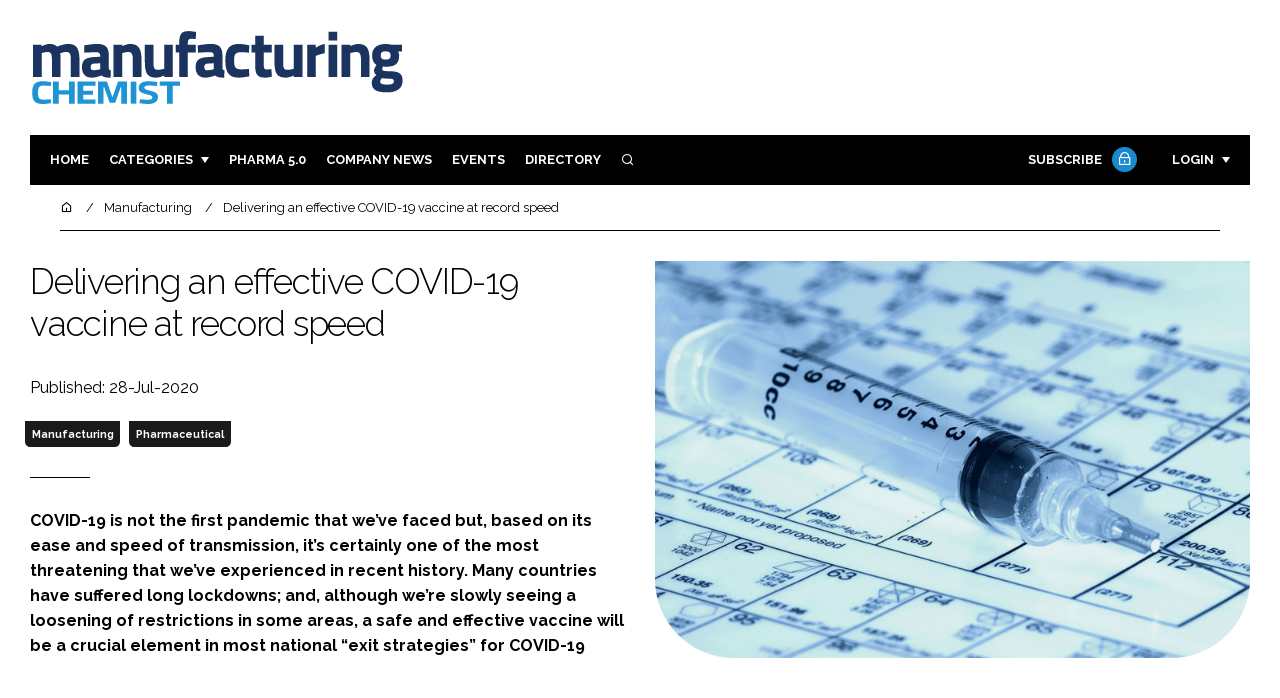

--- FILE ---
content_type: text/html; charset=UTF-8
request_url: https://www.manufacturingchemist.com/news/article_page/Delivering_an_effective_COVID-19_vaccine_at_record_speed/168417
body_size: 14937
content:
<!DOCTYPE html>
<html lang="en">
<head>
            <!-- Google Tag Manager -->
        <script>(function (w, d, s, l, i) {
                w[l] = w[l] || [];
                w[l].push({
                    'gtm.start':
                        new Date().getTime(), event: 'gtm.js'
                });
                var f = d.getElementsByTagName(s)[0],
                    j = d.createElement(s), dl = l != 'dataLayer' ? '&l=' + l : '';
                j.async = true;
                j.src =
                    'https://www.googletagmanager.com/gtm.js?id=' + i + dl;
                f.parentNode.insertBefore(j, f);
            })(window, document, 'script', 'dataLayer', 'GTM-W9C8F5F');</script>
        <!-- End Google Tag Manager -->
        <meta charset="UTF-8">
    <title>Delivering an effective COVID-19 vaccine at record speed
</title>
    <meta name="viewport" content="width=device-width, initial-scale=1.0">
    <meta name="theme-color" content="#FFF">
    <meta name="author" content="">
    <meta name="google-site-verification" content="bD4tV4Sl-EwlSwu4w1alwBUpBtTV_kAj0pkGjAarY-w">
    <meta name="yandex-verification" content="52377bb9620367bb">
    <meta itemprop="url" content="https://www.manufacturingchemist.com/">
    <meta name="keywords" content="">
    <meta name="description" content="COVID-19 is not the first pandemic that we’ve faced but, based on its ease and speed of transmission, it’s certainly one of the most threatening that we’ve experienced in recent history. Many countries have suffered long lockdowns; and, although we’re slowly seeing a loosening of restrictions in some areas, a safe and effective vaccine will be a crucial element in most national “exit strategies” for COVID-19">
            <link rel="icon" type="image/ico" href="/favicon.ico">
            <link rel="canonical" href="https://manufacturingchemist.com/delivering-an-effective-covid-19-vaccine-at-record-speed--168417" />
    <meta property="og:url" content="https://www.manufacturingchemist.com/news/article_page/Delivering_an_effective_COVID-19_vaccine_at_record_speed/168417">
    <meta property="og:title" content="Delivering an effective COVID-19 vaccine at record speed
">
    <meta property="og:description" content="COVID-19 is not the first pandemic that we’ve faced but, based on its ease and speed of transmission, it’s certainly one of the most threatening that we’ve experienced in recent history. Many countries have suffered long lockdowns; and, although we’re slowly seeing a loosening of restrictions in some areas, a safe and effective vaccine will be a crucial element in most national “exit strategies” for COVID-19">
            <meta property="og:image"
              content="/article-image-alias/delivering-an-effective-covid-19-vaccine-at.jpg">
        <meta property="og:image:alt" content="Delivering an effective COVID-19 vaccine at record speed
">
    <meta name="twitter:card" content="summary_large_image">
    <meta name="twitter:site" content="manchempharma">
    <meta name="twitter:creator" content="@hpcimedia">
    <meta name="twitter:title" content="Delivering an effective COVID-19 vaccine at record speed
">
    <meta name="twitter:description" content="COVID-19 is not the first pandemic that we’ve faced but, based on its ease and speed of transmission, it’s certainly one of the most threatening that we’ve experienced in recent history. Many countries have suffered long lockdowns; and, although we’re slowly seeing a loosening of restrictions in some areas, a safe and effective vaccine will be a crucial element in most national “exit strategies” for COVID-19">
            <meta name="twitter:image"
              content="/article-image-alias/delivering-an-effective-covid-19-vaccine-at.jpg">
        <link href="https://cdn.jsdelivr.net/npm/remixicon@3.2.0/fonts/remixicon.css" rel="stylesheet">
    <link rel="preconnect" href="https://fonts.googleapis.com">
    <link rel="preconnect" href="https://fonts.gstatic.com" crossorigin>
    <link href="https://fonts.googleapis.com/css2?family=Raleway:ital,wght@0,300;0,400;0,700;1,400;1,900&display=swap" rel="stylesheet">
            <link rel="stylesheet" href="/build/app_manufacturingchemist.com.1199e82c.css">
                <script src="/build/runtime.1b5762f4.js" defer></script><script src="/build/app_manufacturingchemist.com.47c00b06.js" defer></script>
        <script>
        document.addEventListener('DOMContentLoaded', function () {
                                    
            const cachedAdResponses = [];
            const lazyAdViewObserver = new IntersectionObserver(handleAdView, { threshold: [0.5] });
            const lazyImageObserver = new IntersectionObserver(handleLazyImages, { threshold: 0.05 });
            const lazyCSSBGImageObserver = new IntersectionObserver(handleLazyBGImages, { threshold: 0.05 });

            // Initialize
            reloadAds();
            observeImagesAndBG();

            // Event listeners
            window.addEventListener('resize', reloadAds);
            document.querySelector('.nav-toggler').addEventListener('click', toggleNav);
            document.querySelector('.search-dropdown .close-btn').addEventListener('click', closeSearchDropdown);
            document.querySelectorAll('.has-sub a').forEach(element => {
                element.addEventListener('click', () => toggleSubMenu(element));
            });

            // Functions
            function reloadAds() {
                document.querySelectorAll('.a1ds > a').forEach(generateAdViewEvent);
            }

            function handleAdView(entries) {
                entries.forEach(entry => {
                    if (entry.isIntersecting && entry.intersectionRatio > 0.5) {
                        lazyAdViewObserver.unobserve(entry.target);
                        confirmAdViewEvent(entry.target);
                    }
                });
            }

            function handleLazyImages(entries) {
                entries.forEach(entry => {
                    if (entry.isIntersecting) {
                        entry.target.childNodes.forEach(replacePictureSourceAndImgSets);
                        lazyImageObserver.unobserve(entry.target);
                    }
                });
            }

            function handleLazyBGImages(entries) {
                entries.forEach(entry => {
                    if (entry.isIntersecting) {
                        const realImageUrl = entry.target.getAttribute('data-bg');
                        entry.target.style.backgroundImage = `url(${realImageUrl})`;
                        lazyCSSBGImageObserver.unobserve(entry.target);
                    }
                });
            }

            function toggleNav() {
                const mainNavWrapper = document.querySelector('.main-nav-wrapper');
                mainNavWrapper.classList.toggle('open');
                this.classList.toggle('toggle-active');
            }

            function closeSearchDropdown() {
                document.querySelector('.search-dropdown').classList.remove('open');
            }

            function toggleSubMenu(element) {
                const parent = element.parentElement;
                const isOpen = parent.classList.toggle('open');
                if (isOpen) {
                    document.querySelectorAll('.has-sub').forEach(subElement => {
                        if (subElement !== parent) subElement.classList.remove('open');
                    });
                }
            }

            function generateAdViewEvent(element) {
                if (element.hasAttribute('data-is-loaded') || !element.dataset.url || !element.hasAttribute('data-is-mobile')) {
                    return;
                }
                const uniqueId = element.getAttribute('data-unique-id');
                if (uniqueId && cachedAdResponses[uniqueId]) {
                    return;
                }
                if (element.hasAttribute('data-is-mobile')) {
                    if ('1' === element.getAttribute('data-is-mobile') && !window.matchMedia("(max-width: 768px)").matches
                        || '0' === element.getAttribute('data-is-mobile') && window.matchMedia("(max-width: 768px)").matches) {
                        return;
                    }
                }
                const xhr = new XMLHttpRequest();
                xhr.onreadystatechange = function () {
                    if (this.readyState === 4 && this.status === 200) {
                        const data = JSON.parse(this.responseText);
                        element.href = data.redirect_url;
                        element.dataset.confirmUrl = data.confirm_url;
                        element.dataset.closeUrl = data.close_url;
                        lazyAdViewObserver.observe(element);
                        element.setAttribute('data-is-loaded', 'true');
                        cachedAdResponses[uniqueId] = element;
                    }
                };
                xhr.open('POST', element.dataset.url, true); // ASynchronous request
                xhr.send();
            }

            function confirmAdViewEvent(element) {
                if (element.dataset.confirmUrl) {
                    const xhr = new XMLHttpRequest();
                    xhr.open('POST', element.dataset.confirmUrl, true);
                    xhr.send();
                }
            }

            function replacePictureSourceAndImgSets(element) {
                if (element.tagName === 'SOURCE') {
                    element.srcset = element.dataset.srcset;
                    delete element.dataset.srcset;
                } else if (element.tagName === 'IMG' && element.dataset.src) {
                    element.src = element.dataset.src;
                    delete element.dataset.src;
                }
            }

            function observeImagesAndBG() {
                document.querySelectorAll('picture').forEach(element => lazyImageObserver.observe(element));
                document.querySelectorAll('[data-bg]').forEach(img => lazyCSSBGImageObserver.observe(img));
            }
        });
    </script>

</head>
<body>
    <!-- Google Tag Manager (noscript) -->
    <noscript>
        <iframe src="https://www.googletagmanager.com/ns.html?id=GTM-W9C8F5F"
                height="0" width="0" style="display:none;visibility:hidden"></iframe>
    </noscript>
    <!-- End Google Tag Manager (noscript) -->
<header class="header">
    <div class="width-container wide">
        <div class="padding">
            <div class="header-top flex-mob-up align-items-center-mob-up justify-content-space-between-mob-up">
                <a href="https://www.manufacturingchemist.com/" class="logo">
                    <img alt="Manufacturing Chemist" src="/images/logo.svg"/>
                </a>
                                            </div>
            <div class="header-bottom">
                <nav class="main-nav-wrapper flex-sm-up align-items-center-sm-up justify-content-space-between-sm-up">
                    <button class="nav-toggler hide-show-sm-down" type="button" data-toggle="collapse"
                            aria-expanded="false"
                            aria-label="Toggle navigation"><span class="navbar-toggler-icon"><span></span></span>
                    </button>
                    <ul class="main-nav">
                                                                        <li><a href="/">Home</a></li>
                                                    <li class="has-sub"><a href="#">Categories</a>
                                <div class="dropdown wide">
                                    <ul>
                                                                                    <li itemprop="itemListElement" itemscope
                                                itemtype="https://schema.org/ListItem">
                                                <a itemprop="item"
                                                   title="Ingredients"
                                                   href="/tag/ingredients"><span
                                                            itemprop="name">Ingredients</span>
                                                    <meta itemprop="position" content="1">
                                                </a>
                                            </li>
                                                                                    <li itemprop="itemListElement" itemscope
                                                itemtype="https://schema.org/ListItem">
                                                <a itemprop="item"
                                                   title="Analysis"
                                                   href="/tag/analysis"><span
                                                            itemprop="name">Analysis</span>
                                                    <meta itemprop="position" content="1">
                                                </a>
                                            </li>
                                                                                    <li itemprop="itemListElement" itemscope
                                                itemtype="https://schema.org/ListItem">
                                                <a itemprop="item"
                                                   title="Manufacturing"
                                                   href="/tag/manufacturing"><span
                                                            itemprop="name">Manufacturing</span>
                                                    <meta itemprop="position" content="1">
                                                </a>
                                            </li>
                                                                                    <li itemprop="itemListElement" itemscope
                                                itemtype="https://schema.org/ListItem">
                                                <a itemprop="item"
                                                   title="Finance"
                                                   href="/tag/finance"><span
                                                            itemprop="name">Finance</span>
                                                    <meta itemprop="position" content="1">
                                                </a>
                                            </li>
                                                                            </ul>
                                    <ul>
                                                                                    <li itemprop="itemListElement" itemscope
                                                itemtype="https://schema.org/ListItem">
                                                <a itemprop="item"
                                                   title="Regulatory"
                                                   href="/tag/regulatory"><span
                                                            itemprop="name">Regulatory</span>
                                                    <meta itemprop="position" content="1">
                                                </a>
                                            </li>
                                                                                    <li itemprop="itemListElement" itemscope
                                                itemtype="https://schema.org/ListItem">
                                                <a itemprop="item"
                                                   title="Drug Delivery"
                                                   href="/tag/drug-delivery"><span
                                                            itemprop="name">Drug Delivery</span>
                                                    <meta itemprop="position" content="1">
                                                </a>
                                            </li>
                                                                                    <li itemprop="itemListElement" itemscope
                                                itemtype="https://schema.org/ListItem">
                                                <a itemprop="item"
                                                   title="Research &amp; Development"
                                                   href="/tag/research-and-development"><span
                                                            itemprop="name">Research &amp; Development</span>
                                                    <meta itemprop="position" content="1">
                                                </a>
                                            </li>
                                                                                    <li itemprop="itemListElement" itemscope
                                                itemtype="https://schema.org/ListItem">
                                                <a itemprop="item"
                                                   title="Sustainability"
                                                   href="/tag/sustainability"><span
                                                            itemprop="name">Sustainability</span>
                                                    <meta itemprop="position" content="1">
                                                </a>
                                            </li>
                                                                            </ul>
                                </div>
                            </li>
                                                                            <li>
                                <a title="Pharma 5.0" href="/tag/pharma">Pharma 5.0</a>
                            </li>
                                                                            <li><a href="/jobs">Company News</a></li>
                                                <li><a href="/events">Events</a></li>
                        <li><a title="Directory" href="/directory">Directory</a></li>

                        <li class="has-sub search-dropdown"><a href="#"><i class="ri-search-line" aria-hidden="true"
                                                                           focusable="false"></i><span
                                        class="visually-hidden">Search</span></a>
                            <div class="dropdown">
                                <ul>
                                    <li itemscope itemtype="https://schema.org/WebSite">
                                        <meta itemprop="url" content="https://manufacturingchemist.com/"/>
                                        <form class="colourway02 transparent-background" method="get" action="/search"
                                              itemprop="potentialAction" itemscope
                                              itemtype="https://schema.org/SearchAction">
                                            <div class="input-group">
                                                <input type="search" id="q" name="q" data-autocomplete-url="/ajax"
                                                       data-autocomplete-field="title" itemprop="query-input"
                                                       placeholder="Enter search term"
                                                       class="js-autocomplete form-control ui-autocomplete-input"
                                                       aria-describedby="search-addon" autocomplete="off">
                                                <meta itemprop="target"
                                                      content="https://manufacturingchemist.com/search?q={q}">
                                                <button class="icon-btn" type="submit" id="search-addon">
                                                    <i aria-hidden="true" focusable="false"
                                                       class="ri-search-line ri-xl"></i>
                                                </button>
                                            </div>
                                            <span class="close-btn"><i aria-hidden="true" focusable="false" class="ri-close-line ri-xl"></i>Close search</span>
                                        </form>
                                    </li>
                                </ul>
                            </div>
                    </ul>
                                                                        <ul class="subscriber-nav logged-out">
                                <li class="subscribe-link"><a
                                            href="https://hpcimedia.com/service/signup-campaign/MCSub">Subscribe
                                        <div class="locked-story">
                                            <div class="locked-story-inner"><i aria-hidden="true" focusable="false"
                                                                               class="ri-lock-line"></i></div>
                                        </div>
                                    </a></li>
                                <li class="has-sub subscriber-dropdown"><a href="#">Login</a>
                                        <div class="dropdown">
        <ul>
            <li>
                <form name="custom_user_authentication_form" method="post" action="/authentication" class="colourway02 transparent-background">
                
                <div class="icon-input-wrapper">
                    <i class="ri-mail-line ri-xl" aria-hidden="true" focusable="false"><span class="visually-hidden">Password</span></i>
                    <input type="email" id="custom_user_authentication_form_email" name="custom_user_authentication_form[email]" required="required" placeholder="Email" class="form-control" />
                </div>
                <div class="icon-input-wrapper">
                    <i class="ri-key-line ri-xl" aria-hidden="true" focusable="false"><span class="visually-hidden">Password</span></i>
                    <input type="password" id="custom_user_authentication_form_password" name="custom_user_authentication_form[password]" required="required" placeholder="Password" class="form-control" />
                </div>
                <div class="checkbox-wrapper">
                    <div class="mb-3"><div class="form-check"><input type="checkbox" id="custom_user_authentication_form__remember_me" name="custom_user_authentication_form[_remember_me]" class="form-check-input form-check-input" value="1" />
        <label class="form-check-label form-check-label" for="custom_user_authentication_form__remember_me">Remember me</label></div></div>
                </div>
                <input type="submit" class="btn btn-sm btn-dark m-2 hovered-shadow" value="Sign In">
                <a class="forgot-password-link-wrapper" href="mailto:subscriptions@hpcimedia.com?subject=Forgot password&body=Hello, I forgot my password">Forgot
                    password?</a>
                <span class="close-btn"> <i aria-hidden="true" focusable="false" class="ri-close-line ri-xl"></i>Close login form</span>
                
                </form>
            </li>
        </ul>
    </div>



                                </li>
                            </ul>

                            <script>
                                document.addEventListener("DOMContentLoaded", function () {
                                    document.querySelector('.subscriber-dropdown .close-btn').addEventListener('click', function () {
                                        document.querySelector('.subscriber-dropdown').classList.remove('open');
                                    });
                                });
                            </script>
                                                            </nav>
            </div>
                    </div>
    </div>
</header>
    <nav class="breadcrumb">
        <div class="width-container wide">
            <ul id="wo-breadcrumbs" class="breadcrumb" itemscope itemtype="http://schema.org/BreadcrumbList">
                <li itemprop="itemListElement" itemscope itemtype="http://schema.org/ListItem">
                    <a href="/" itemprop="item">
                        <i class="ri-home-5-line" aria-hidden="true" focusable="false"></i>
                        <span class="visually-hidden">Home</span>
                    </a>
                    <meta itemprop="name" content="Home"/>
                    <meta itemprop="position" content="1"/>
                </li>

                                    <li                            itemprop="itemListElement" itemscope itemtype="http://schema.org/ListItem">
                                                <a href="/tag/manufacturing" itemprop="item">
                    <span itemprop="name">
                        Manufacturing                    </span>
                        </a>
                        <meta itemprop="position" content="2"/>
                    </li>
                                    <li                            itemprop="itemListElement" itemscope itemtype="http://schema.org/ListItem">
                                                <a href="/delivering-an-effective-covid-19-vaccine-at-record-speed--168417" itemprop="item">
                    <span itemprop="name">
                        Delivering an effective COVID-19 vaccine at record speed
                    </span>
                        </a>
                        <meta itemprop="position" content="3"/>
                    </li>
                            </ul>
        </div>
    </nav>


<div class="main">
                            <header class="article-header">
                        <div class="width-container wide">
                <div class="padding">
                    <div class="grid flex-mob-row">
                        <div class="column06 flex-sm-up align-items-center-sm-up mob-order02">
                            <div class="article-intro">
    <h1>Delivering an effective COVID-19 vaccine at record speed

            </h1>
    <byline>
                Published: 28-Jul-2020
    </byline>

    
            <byline class="tags-byline">
            <div class="tags-background">
                                  <a href="/tag/manufacturing">Manufacturing</a>
                                  <a href="/tag/pharmaceutical">Pharmaceutical</a>
                           </div>
        </byline>
    
    <p>COVID-19 is not the first pandemic that we’ve faced but, based on its ease and speed of transmission, it’s certainly one of the most threatening that we’ve experienced in recent history. Many countries have suffered long lockdowns; and, although we’re slowly seeing a loosening of restrictions in some areas, a safe and effective vaccine will be a crucial element in most national “exit strategies” for COVID-19</p>
</div>                        </div>
                        <div class="column06 mob-order01">
                                                        <div class="featured-image">
                                <div
                                        class="featured-image-inner article-featured-image "
                                        data-bg="/article-image-alias/delivering-an-effective-covid-19-vaccine-at.jpg">
                                </div>
                            </div>
                        </div>
                    </div>
                </div>
            </div>
        </header>
    
    <div class="width-container">
        <div class="padding">
            <div class="article-wrapper flex-md-up justify-content-space-between-md-up">
                <article class="article">
                    
                      
<p>Although the development of a large-scale vaccine would traditionally take years to scale-up to mass production, the ambition in the face of this global pandemic is to achieve this feat in a matter of months. Every day saved in this process will saves thousands of lives, explains Dr Clive Glover, Director of Strategy, Pall Corporation.</p>

<p>At the same time, if a vaccine is going to be the only viable solution to stop the spread of COVID-19, we need to make sure that, as an industry, we are geared towards producing a vaccine much faster when the next pandemic hits. We need to think long-term.</p>

<h3>A joint effort</h3>
<p>Safely bringing a vaccine to market at this scale can’t be done by a single entity. That’s why the University of Oxford’s Jenner Institute has brought together the UK Coronavirus Vaccine Consortium, which includes leaders from various academic and industry organisations, including the University of Oxford Clinical Biomanufacturing Facility (CBF), the Vaccines Manufacturing and Innovation Centre (VMIC), Advent Srl, Cobra Biologics, Halix BV, Oxford Biomedica and my own company, Pall Corporation.</p> 

<p>The collaboration is a joint effort; the consortium members bring different areas of expertise to the table that combine to deliver results at an unprecedented pace. The majority of consortium members are experts in GMP manufacturing — at various scales and in different locations — and are capable of combining their efforts to create millions of doses.</p> 

<p>The original goal was to aim for one million doses by September and up to 100 million doses by the end of the year. Other manufacturers are joining in the effort all the time, such as the Serum Institute of India (SII), the world’s largest vaccine manufacturer, and AstraZeneca.</p> 

<p>The University of Oxford announced the agreement with AstraZeneca for the further development, large-scale manufacture and potential distribution of the COVID-19 vaccine candidate in April.</p> 

<p>As well as providing UK access as early as possible if the vaccine candidate is successful, AstraZeneca is liaising with global partners regarding the international distribution of the vaccine, particularly working to make it available and accessible for low- and medium-income countries.</p>

<p>Pall is part of this revolutionary consortium and global manufacturing effort because we provide pioneering technologies and services for the process development and manufacture of complex biologic drugs in the vaccine, gene therapy and mAb markets.</p> 

<blockquote><p>The challenges that we have encountered and mastered while working in these fields are very similar to the hurdles associated with scaling vaccine manufacture up to such a large scale. </p></blockquote>

<p>For example, in gene therapies, our focus has been on how to rapidly scale-up development from small-scale academic settings to industrialised levels of production.</p> 

<p>This is the exact challenge that we now face with the Jenner Institute’s vaccine candidate, ChAdOx1 nCoV-19 (now AZD1222) and, undeniably, with every COVID-19 vaccine currently in development … because time to market is key.</p> 

<p>The process of developing a new drug and putting it through clinical trials, as well as constructing a production process of industrial scale, normally takes years. Thanks to cross-industry co-operation and true perseverance from those involved, we have reduced this process to a matter of a few months with ChAdOx1 nCoV-19.</p> 

<p>Pall’s role has been to design and establish the large-scale manufacturing process, which will produce a one million dose batch of vaccine by summer 2020. To date, we have completed a process that would normally take 18 months or more. We have finalised process development and the full design phase, delivered all the equipment and manufactured and delivered all the single-use consumables.</p> 

<p>Although time is of the essence, the most important aspect is a safe and effective process and product. This cannot be compromised. At Pall, we’ve always had a strong commitment to approaching manufacturing challenges with an integrated approach, which we believe is crucial to achieving efficacy and safety. With this consortium, numerous teams, disciplines and facilities are working harmoniously to ensure safe and robust results.</p>

<h3>Scaling-up</h3> 

 <img alt="Delivering an effective COVID-19 vaccine at record speed
" style="max-width:100%;display:inline-block;margin-bottom:1rem;float:right;margin:2rem;" src="/article-image-alias/delivering-an-effective-covid-19-vaccine-at.jpg"> 

<p>Fundamentally, the scale-up process in this instance consists of developing an industrial-scale process that bears a product of equal quality to that of the CBF. This task is defined by two vital elements: the same results must be attainable using the equipment required for this much larger-scale process and characterising the performance of the equipment.</p>

<p>Many modern vaccines, such as those using Jenner Institute’s ChAdOx1 adenoviral vector vaccine platform, mirror many of the challenges that have driven advances in biotech manufacturing and that the gene therapy industry faces.</p> 

<p>In the case of accelerating process development, this is perfectly aligned to support rapid development such as that needed in the fight against COVID-19. Pall’s integrated manufacturing solutions for gene therapy — and vaccines — provide scalable, well characterised processes in which individual unit operations are synchronised and co-ordinated to deliver a defined, consistent result.</p> 

<p>It’s also worth noting that although the scale needed for the COVID-19 vaccine is large, the dose is many orders of magnitude smaller than that of many gene therapies.</p>

<p>Of course, some successful approaches used on a small scale aren’t appropriate when making vast quantities of a vaccine. When working with hundreds or thousands of litres of cell culture, manually pouring and transporting liquid won’t work.</p> 

<p>That’s why we’ve designed effective procedures to move larger volumes of liquid around a manufacturing facility and certified that all technology choices are enhanced and appropriate at this scale.</p> 

<p>Various steps in the process require adapting; whereas centrifugation is an efficient separation method on a small scale, for example, it doesn’t always work as well on a larger scale. Hence, we had to establish filtration techniques that were suitable for this specific vaccine and its scale.</p> 

<p>We recently completed the project, and the process “blueprints,” including the instructions, equipment and consumables, have been shared with the consortium partners and licensed manufacturers to support the manufacture.</p> 

<p>Cobra Biologics, Halix BV and Oxford Biomedica have either begun GMP manufacture or will start very soon. Our Pall team will be on hand to offer technical guidance and training to support the manufacturers and help them to run the process.</p>

<h3>After COVID-19?</h3>
<p>The lessons that we are learning from this process are ones that, as an industry, we can take with us. We must continue to invest in scale-up procedures as there will be more vaccines to develop in the future. COVID-19 won’t be the last pandemic that we see in our lifetimes and it might not even be the worst.</p> 

<p>Concerns have been vocalised regarding various elements of the global pandemic preparedness, but vaccine development is one aspect that has shown remarkable speed and dexterity. This is mostly because, in the biopharmaceutical sector, we already had the means in place to quickly produce a safe vaccine … and because you can’t start producing one until you know what the virus is!</p> 

<p>Beyond COVID-19, the platform that we’ve been working on could be used for the next pandemic outbreak and these preparations, the safety data from the clinical trials and the infrastructure put in place, will make the process faster next time. When, not if, the next pandemic hits, we will need to be able to call on the lessons this vaccine manufacture is teaching us; lives around the world will depend on it.</p>

                    <section class="article-footer">
                        <div class="social-share-nav">
    <ul>
        <li>
            <a href="https://www.linkedin.com/shareArticle?mini=true&url=https://www.manufacturingchemist.com/news/article_page/Delivering_an_effective_COVID-19_vaccine_at_record_speed/168417&title=Delivering%20an%20effective%20COVID-19%20vaccine%20at%20record%20speed%0D%0A&summary=COVID-19%20is%20not%20the%20first%20pandemic%20that%20we%E2%80%99ve%20faced%20but%2C%20based%20on%20its%20ease%20and%20speed%20of%20transmission%2C%20it%E2%80%99s%20certainly%20one%20of%20the%20most%20threatening%20that%20we%E2%80%99ve%20experienced%20in%20recent%20history.%20Many%20countries%20have%20suffered%20long%20lockdowns%3B%20and%2C%20although%20we%E2%80%99re%20slowly%20seeing%20a%20loosening%20of%20restrictions%20in%20some%20areas%2C%20a%20safe%20and%20effective%20vaccine%20will%20be%20a%20crucial%20element%20in%20most%20national%20%E2%80%9Cexit%20strategies%E2%80%9D%20for%20COVID-19&source=https%3A%2F%2Fwww.manufacturingchemist.com%2Fnews%2Farticle_page%2FDelivering_an_effective_COVID-19_vaccine_at_record_speed%2F168417"
               target="_blank"
               title="Share on LinkedIn">
                <i aria-hidden="true" class="circle-icon large ri-linkedin-fill"></i>
                <span class="visually-hidden">Share on LinkedIn</span>
            </a>
        </li>
        <li>
            <a href="https://www.facebook.com/sharer/sharer.php?u=https%3A%2F%2Fwww.manufacturingchemist.com%2Fnews%2Farticle_page%2FDelivering_an_effective_COVID-19_vaccine_at_record_speed%2F168417"
               target="_blank"
               title="Share on Facebook">
                <i aria-hidden="true" class="circle-icon large ri-facebook-fill"></i>
                <span class="visually-hidden">Share on Facebook</span>
            </a>
        </li>
    </ul>
</div>
                                                                            <div class="block block-companies large">
                                                                <div class="block-inner">
                                    <div class="block-grid">
                                                                            </div>
                                                                        <a title="Directory" href="/directory"><span class="read-more arrow-link">See more</span></a>
                                </div>
                            </div>

                    </section>
                </article>
                <sidebar class="sidebar">
                                        
                                                                <div class="block tip-trigger">
                    <h3 class="has-icon block-header"><i class=" ri-heart-line" aria-hidden="true" focusable="false"></i>You may also like</h3>
                    <div class="block-inner">
                                                                            <a href="/tag/manufacturing"
                               class="category-label">Manufacturing</a>
                                                <a href="/biopharmaceuticals-integrated-automation-for-downstream-processing-161225">
                            <div class="featured-image">
                                <div class="featured-image-inner" data-bg="/article-image-alias/biopharmaceuticals-integrated-automation-for-downstream-processing.jpg"></div>
                            </div>
                            <h3>Biopharmaceuticals: Integrated automation for downstream processing</h3>
                            <span class="read-more arrow-link">Read more</span>
                            <div class="tooltip">John Welsh, Senior Manager at Pall Biotech, on why the biopharma industry must develop its own technology, the challenges to overcome, and efforts underway to offer seamless continuous bioproduction throughout a process
                                </div>
                        </a>
                    </div>
                </div>
                                                                                                                                                                                                                                        
                        <div class="block block-top-five">
        <h3 class="has-icon block-header"><i class=" ri-arrow-right-up-line" aria-hidden="true" focusable="false"></i>Trending
            Articles</h3>
        <div class="block-inner">
            <ol>
                                    <li>
                                                <div class="tip-trigger">
                            <a href="/breaking-down-silos-and-building-in-seamless-scale">
                                Breaking down silos and building in seamless scale
                                <span class="tooltip">A Q&amp;A with Kindeva&#039;s Tommy Schornak on the Bridgeton facility, Annex 1 compliance and scaling sterile injectable production
                                                                    </span>
                            </a>
                        </div>
                    </li>
                                    <li>
                                                <div class="tip-trigger">
                            <a href="/abzena-105810">
                                Abzena
                                <span class="tooltip">Abzena is the leading end-to-end bioconjugate and complex biologics CDMO + CRO. From discovery through commercial launch, we support customers with fully integrated programs or individual services designed to de-risk and streamline the development of new treatments for patients in need. With the ability to tailor our strategy and customer experience to each project, Abzena develops and implements innovative solutions that enable biotech and biopharma companies to realize the full potential of their molecule. Our global locations include San Diego (CA, USA), Bristol (PA, USA), and Cambridge (UK).
                                                                    </span>
                            </a>
                        </div>
                    </li>
                                    <li>
                                                <div class="tip-trigger">
                            <a href="/accelerating-technology-transfer-in-biopharmaceutical-manufacturing">
                                Accelerating technology transfer in biopharmaceutical manufacturing
                                <span class="tooltip">This article explores how structured, digitally enabled and integrated technology transfer frameworks are accelerating the commercialisation of complex biopharmaceutical modalities by enhancing precision, speed and regulatory readiness
                                                                    </span>
                            </a>
                        </div>
                    </li>
                                    <li>
                                                <div class="tip-trigger">
                            <a href="/christian-mias-to-succeed-andreas-reisse-as-ceo">
                                Christian Mias to succeed Andreas Reisse as CEO of SCHOTT Pharma
                                <span class="tooltip">Executive with over 20 years of management experience to lead pharmaceutical packaging and delivery systems company
                                                                    </span>
                            </a>
                        </div>
                    </li>
                                    <li>
                                                <div class="tip-trigger">
                            <a href="/watson-marlow-to-showcase-advanced-fluid-path-solutions">
                                Watson-Marlow to showcase advanced fluid path solutions at COMPAMED 2025
                                <span class="tooltip">The fluid transfer solution specialist will highlight a variety of peristaltic pumps and associated fluid path technologies at this years COMPAMED 2025, taking place from 17-20 Nov in Düsseldorf, Germany
                                                                    </span>
                            </a>
                        </div>
                    </li>
                            </ol>
        </div>
    </div>
                    
                                    </sidebar>
            </div>
        </div>
    </div>

    <script>
        document.addEventListener("DOMContentLoaded", function () {
        // Replace &nbsp; in blockquote elements
        document.querySelectorAll("blockquote").forEach(function(blockquote) {
                blockquote.innerHTML = blockquote.innerHTML.replace(/&nbsp;/g, '');
            });

        /* FitVids 1.1 - Vanilla JS version */
        (function () {
            function fitVids(selector, options = {}) {
                const settings = {
                    customSelector: options.customSelector || null,
                    ignore: options.ignore || null,
                };

                if (!document.getElementById("fit-vids-style")) {
                    const css = `
                        .fluid-width-video-wrapper {
                            width: 100%;
                            position: relative;
                            padding: 0;
                        }
                        .fluid-width-video-wrapper iframe,
                        .fluid-width-video-wrapper object,
                        .fluid-width-video-wrapper embed {
                            position: absolute;
                            top: 0;
                            left: 0;
                            width: 100%;
                            height: 100%;
                }
                    `;
                    const style = document.createElement("style");
                    style.id = "fit-vids-style";
                    style.innerHTML = css;
                    document.head.appendChild(style);
                }

                const selectors = [
                    'iframe[src*="player.vimeo.com"]',
                    'iframe[src*="youtube.com"]',
                    'iframe[src*="youtube-nocookie.com"]',
                    'iframe[src*="kickstarter.com"][src*="video.html"]',
                    'object',
                    'embed',
                ];

                if (settings.customSelector) {
                    selectors.push(settings.customSelector);
                }

                const ignoreList = settings.ignore ? `.fitvidsignore, ${settings.ignore}` : ".fitvidsignore";

                document.querySelectorAll(selector).forEach(function(element) {
                    const videos = element.querySelectorAll(selectors.join(","));
                    videos.forEach(function(video) {
                        if (video.closest(ignoreList)) return;
                        if (video.tagName.toLowerCase() === "embed" && video.closest("object")) return;
                        if (video.closest(".fluid-width-video-wrapper")) return;

                        let height = video.tagName.toLowerCase() === "object" || !isNaN(parseInt(video.height)) ? parseInt(video.height) : video.clientHeight;
                        let width = !isNaN(parseInt(video.width)) ? parseInt(video.width) : video.clientWidth;
                        let aspectRatio = height / width;

                        const wrapper = document.createElement("div");
                        wrapper.className = "fluid-width-video-wrapper";
                        wrapper.style.paddingTop = (aspectRatio * 100) + "%";
                    video.parentNode.insertBefore(wrapper, video);
                    wrapper.appendChild(video);
                        video.removeAttribute("height");
                        video.removeAttribute("width");
                    });
                });
            }

            // Initialize FitVids on ".main" selector
            fitVids(".main");

            // Script for ad insertion based on article length and children count
            const regex = /(<([^>]+)>|\r\n|\n|\r)/ig;
            const primaryAd = document.querySelector('.mobile-ad-01')?.innerHTML || '';
            const secondaryAd = document.querySelector('.mobile-ad-02')?.innerHTML || '';
            const tertiaryAd = document.querySelector('.mobile-ad-03')?.innerHTML || '';

            const articleHeaderHeight = document.querySelector('.header')?.offsetHeight || 0;
            const articleContentHeight = document.querySelector('.article-header')?.offsetHeight + document.querySelector('.article')?.offsetHeight || 0;
            const article = document.querySelector('.article')?.textContent || '';
            const articleChildrenCount = document.querySelector('.article')?.children.length || 0;
            const articleCharCount = article.replace(regex, "").length;

            let childCount = 1;
            if (articleCharCount > 2000 && articleChildrenCount >= 10) {
                Array.from(document.querySelector('.article').children).forEach(function(para) {
                    const position = para.getBoundingClientRect().top;
                    if (childCount === 3) para.insertAdjacentHTML("afterend", primaryAd);
                    if (childCount === 7) para.insertAdjacentHTML("afterend", secondaryAd);
                    if (childCount === articleChildrenCount) para.insertAdjacentHTML("beforebegin", tertiaryAd);
                        childCount++;
                    });
                }
        })();
    });
    </script>
            <section class="you-may-also-like">
    <h2 class="span-header"><span>You may also like</span></h2>
    <div class="width-container wide">
        <div class="padding">
            <div class="fixed-grid">
                                                        <div class="block half-mob">
                                                <div class="block-inner tip-trigger">
                                                            <a href="/tag/manufacturing"
                                   class="category-label">Manufacturing</a>
                                                        <a href="/biopharmaceuticals-integrated-automation-for-downstream-processing-161225">
                                <div class="featured-image">
                                                                            <div class="featured-image-inner"
                                             data-bg="/article-image-alias/biopharmaceuticals-integrated-automation-for-downstream-processing.jpg"></div>
                                                                    </div>
                                <h3>Biopharmaceuticals: Integrated automation for downstream processing</h3>
                                <div class="tooltip above">John Welsh, Senior Manager at Pall Biotech, on why the biopharma industry must develop its own technology, the challenges to overcome, and efforts underway to offer seamless continuous bioproduction throughout a process
                                                                    </div>
                                <!--span class="read-more arrow-link">Read more</span-->
                            </a>
                        </div>
                    </div>
                                                        <div class="block half-mob">
                                                <div class="block-inner tip-trigger">
                                                            <a href="/tag/manufacturing"
                                   class="category-label">Manufacturing</a>
                                                        <a href="/lessons-for-the-biopharma-sector-on-automation-analytics-and-embracing-industry-4-0--157659">
                                <div class="featured-image">
                                                                            <div class="featured-image-inner"
                                             data-bg="/article-image-alias/lessons-for-the-biopharma-sector-on.jpg"></div>
                                                                    </div>
                                <h3>Lessons for the biopharma sector on automation, analytics and embracing Industry 4.0
</h3>
                                <div class="tooltip above">The pharmaceutical industry is undergoing a rapid transformation, with biopharmaceuticals now representing the market’s fastest-growing subsector and increasing treatment options for patients, reports Loe Cameron, Director of Analytics and Controls, Pall Corporation

                                                                    </div>
                                <!--span class="read-more arrow-link">Read more</span-->
                            </a>
                        </div>
                    </div>
                                                        <div class="block half-mob">
                                                <div class="block-inner tip-trigger">
                                                            <a href="/tag/manufacturing"
                                   class="category-label">Manufacturing</a>
                                                        <a href="/pall-corporation-wins-supply-contract-with-servier-156559">
                                <div class="featured-image">
                                                                            <div class="featured-image-inner"
                                             data-bg="/article-image-alias/pall-corporation-wins-supply-contract-with.jpg"></div>
                                                                    </div>
                                <h3>Pall Corporation wins supply contract with Servier</h3>
                                <div class="tooltip above">The filtration specialist will supply exclusive tech and services to Servier&#039;s new biomanufacturing site in France
                                                                    </div>
                                <!--span class="read-more arrow-link">Read more</span-->
                            </a>
                        </div>
                    </div>
                                                        <div class="block half-mob">
                                                <div class="block-inner tip-trigger">
                                                            <a href="/tag/distribution"
                                   class="category-label">Distribution</a>
                                                        <a href="/pall-and-artesyn-biosolutions-to-accelerate-the-industrialisation-of-single-use-technology--152741">
                                <div class="featured-image">
                                                                            <div class="featured-image-inner"
                                             data-bg="/article-image-alias/pall-and-artesyn-biosolutions-to-accelerate.jpg"></div>
                                                                    </div>
                                <h3>Pall and ARTeSYN Biosolutions to accelerate the industrialisation of single-use technology
</h3>
                                <div class="tooltip above">Customers will benefit from the flexibility, agility and reliability required for their bioprocessing journey, says Pall
                                                                    </div>
                                <!--span class="read-more arrow-link">Read more</span-->
                            </a>
                        </div>
                    </div>
                                                        <div class="block half-mob">
                                                <div class="block-inner tip-trigger">
                                                            <a href="/tag/manufacturing"
                                   class="category-label">Manufacturing</a>
                                                        <a href="/pall-and-broadley-james-to-deliver-next-generation-single-use-sensor-technologies-to-the-life-science-market-152671">
                                <div class="featured-image">
                                                                            <div class="featured-image-inner"
                                             data-bg="/article-image-alias/pall-and-broadley-james-to-deliver-next.jpg"></div>
                                                                    </div>
                                <h3>Pall and Broadley-James to deliver next generation single-use sensor technologies to the life science market</h3>
                                <div class="tooltip above">Pall, a global leader in filtration, separation and purification, has partnered with Broadley-James Corporation, a renowned sensor technology provider, to integrate and distribute Broadley-James’ advanced single-use probe and flow cell pH sensors
                                                                    </div>
                                <!--span class="read-more arrow-link">Read more</span-->
                            </a>
                        </div>
                    </div>
                                                        <div class="block half-mob">
                                                <div class="block-inner tip-trigger">
                                                            <a href="/tag/manufacturing"
                                   class="category-label">Manufacturing</a>
                                                        <a href="/pall-opens-center-of-excellence-in-shanghai--150295">
                                <div class="featured-image">
                                                                            <div class="featured-image-inner"
                                             data-bg="/article-image-alias/pall-opens-center-of-excellence-in.png"></div>
                                                                    </div>
                                <h3>Pall opens Center of Excellence in Shanghai
</h3>
                                <div class="tooltip above">Modern facility is equipped with advanced bioprocessing equipment and automation platforms
                                                                    </div>
                                <!--span class="read-more arrow-link">Read more</span-->
                            </a>
                        </div>
                    </div>
                                                        <div class="block half-mob">
                                                <div class="block-inner tip-trigger">
                                                            <a href="/tag/manufacturing"
                                   class="category-label">Manufacturing</a>
                                                        <a href="/a-new-dawn-for-manufacturing-efficiency-149858">
                                <div class="featured-image">
                                                                            <div class="featured-image-inner"
                                             data-bg="/article-image-alias/a-new-dawn-for-manufacturing-efficiency.jpg"></div>
                                                                    </div>
                                <h3>A new dawn for manufacturing efficiency</h3>
                                <div class="tooltip above">Medicine manufacturers are only just beginning to realise the benefits of shifting from traditional batch-based production to continuous bioprocessing. When the industry finally embraces continuous manufacturing, writes Pall Corporation’s Chief Technology Officer, Martin Smith, we’ll wonder why we didn’t do it sooner 
                                                                    </div>
                                <!--span class="read-more arrow-link">Read more</span-->
                            </a>
                        </div>
                    </div>
                                                    <div class="block height01">
                                                                                                                                                    <a href="https://hpcimedia.com/service/signup-campaign/MCSub"
                               class="btn">Subscribe now</a>
                                            </div>
                            </div>
        </div>
    </div>
</section>    </div>
    <footer class="footer colourway02">
    <div class="footer-section">
        <div class="width-container wide">
            <div class="padding">
                                    <div class="grid">
                        <div class="column08 column-border">
                            <div class="block large">
                                <h2 class="headline">Become a <strong>Subscriber</strong></h2>
                                <p></p>
                                <a href="https://hpcimedia.com/service/signup-campaign/MCSub"
                                   class="btn submit-btn">Subscribe now</a>
                                                                    <small class="already-subscriber">Already a subscriber?
                                        <a href="/authentication?redirect=/news/article_page/Delivering_an_effective_COVID-19_vaccine_at_record_speed/168417">
                                            Sign in here.
                                        </a>
                                    </small>
                                    <a title="Subscribe"
                                       href="/get-ahead-in-the-pharmaceutical-industry-with-a"
                                       class="read-more arrow-link">Find out more</a>
                                                            </div>
                        </div>
                        <div class="column04 flex-sm-up align-items-center-sm-up">
                            <div class="block">
                                <h3 class="has-icon block-header"><i aria-hidden="true" focusable="false"
                                                                     class="ri-mail-line"></i>Get our newsletter</h3>
                                <div class="input-group">
                                    <input type="email" placeholder="Enter your email address" required>
                                    <button class="icon-btn" type="submit" id="search-addon"
                                            onclick="location.href='https://hpcimedia.com/service/signup-campaign/MCeNews?email=' + this.previousElementSibling.value">
                                        <i class="ri-arrow-right-line ri-xl"></i>
                                    </button>
                                </div>
                                <h3 class="has-icon block-header"><i aria-hidden="true" focusable="false"
                                                                     class="ri-share-line"></i>Follow us</h3>
                                <div class="social-nav large">
                                    <ul>
                                                                                                                            <li>
                                                <a href="https://www.linkedin.com/showcase/manufacturing-chemist/"
                                                   target="blank"
                                                   title="Follow Manufacturing Chemist on LinkedIn"><i
                                                            aria-hidden="true" focusable="false"
                                                            class="ri-linkedin-fill ri-2x"></i><span
                                                            class="visually-hidden">LinkedIn</span></a></li>
                                                                                                                    </ul>
                                </div>
                            </div>
                        </div>
                    </div>
                            </div>
        </div>
    </div>
    <div class="footer-section">
        <div class="width-container wide">
            <div class="padding">
                <div class="grid">
                    <div class="column04">
                        <div class="logo"><img src="/images/logo.svg"/></div>
                    </div>
                    <div class="column08">
                        <div class="footer-links-wrapper grid">
                            <div class="column04">
                                <ul class="footer-links">
                                    <li>
                                        <a href="https://hpcimedia.com/manufacturing-chemist/">About Manufacturing Chemist</a>
                                    </li>
                                    <li><a href="https://hpcimedia.com/">About HPCi Media</a></li>
                                    <li>
                                        <a href="https://hpcimedia.com/service/signup-campaign/MCeNews">Newsletter
                                            sign up</a></li>
                                    <li><a href="https://hpcimedia.com/">Contact Us</a></li>
                                </ul>
                            </div>
                            <div class="column04">
                                <ul class="footer-links">

                                    <li><a href="https://hpcimedia.com/manufacturing-chemist/">Advertise</a></li>
                                    <li><a href="https://hpcimedia.com/tsandcs/">Terms and Conditions</a></li>
                                    <li><a href="https://hpcimedia.com/privacy-policy/">Privacy</a></li>
                                </ul>
                            </div>
                            <div class="column04">
                                <small>© HPCi Media Limited | Registered in England No. 06716035 | VAT GB 939828072 | a Claverley Group company</small>
                                <small>Registered office address:
                                    <br>One Anchorage Avenue,
                                    <br> Shrewsbury Business Park,
                                    <br>Shrewsbury,
                                    <br>SY2 6FG, UK.</small>
                            </div>
                        </div>
                    </div>
                </div>
            </div>
        </div>
    </div>
</footer></body>
</html>


--- FILE ---
content_type: application/javascript; charset=utf-8
request_url: https://www.manufacturingchemist.com/build/app_manufacturingchemist.com.47c00b06.js
body_size: 110
content:
"use strict";(self.webpackChunk=self.webpackChunk||[]).push([[157],{5609:()=>{}},s=>{var e;e=5609,s(s.s=e)}]);